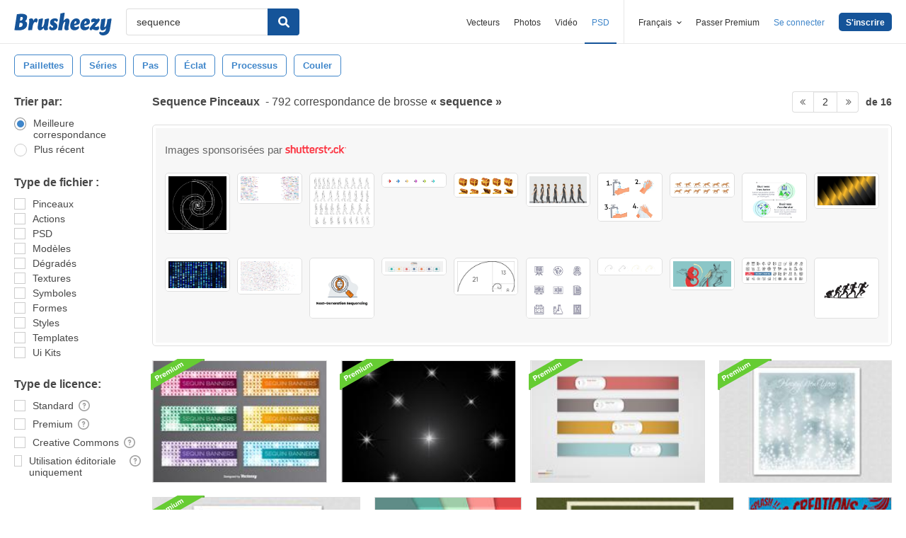

--- FILE ---
content_type: text/plain;charset=UTF-8
request_url: https://c.pub.network/v2/c
body_size: -262
content:
b47251a8-a70d-4787-b3af-e44e662a2d91

--- FILE ---
content_type: text/plain;charset=UTF-8
request_url: https://c.pub.network/v2/c
body_size: -112
content:
282f73c3-7994-4d92-b96c-4038027361d5